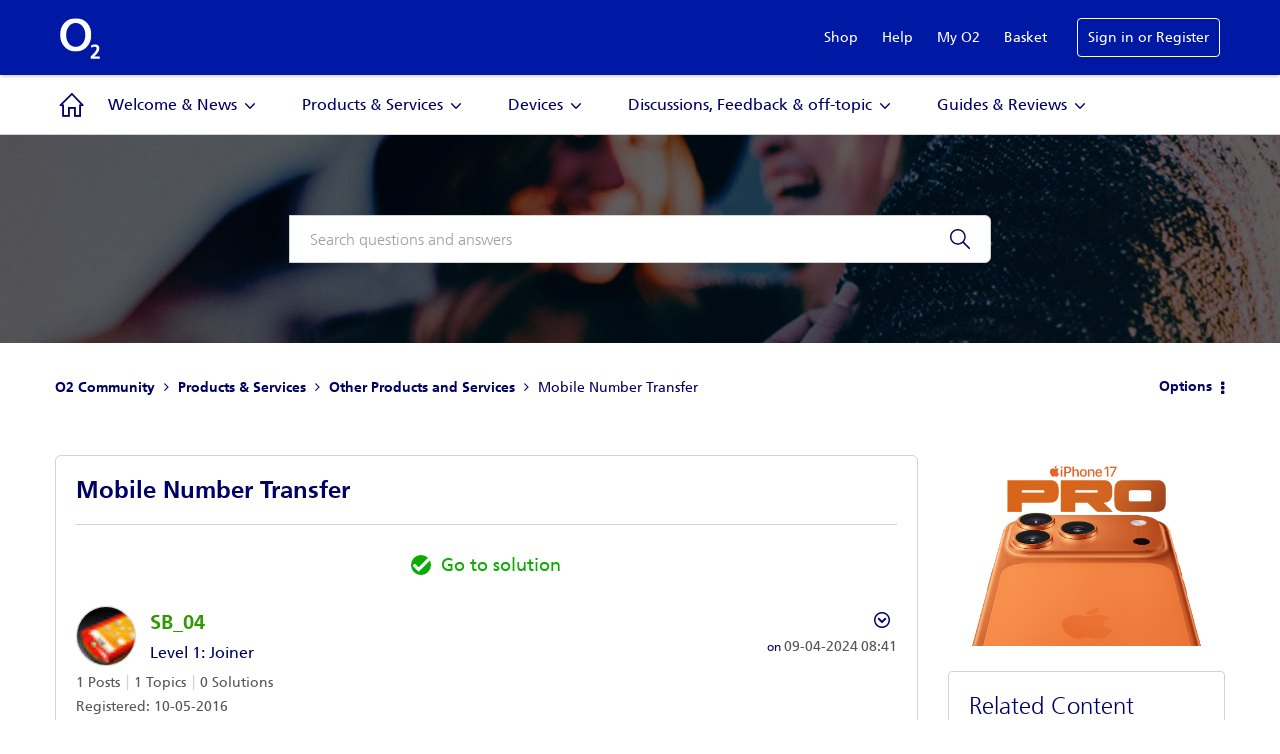

--- FILE ---
content_type: text/html; charset=UTF-8
request_url: https://community.o2.co.uk/t5/Other-Products-and-Services/Mobile-Number-Transfer/td-p/1708835
body_size: 1867
content:
<!DOCTYPE html>
<html lang="en">
<head>
    <meta charset="utf-8">
    <meta name="viewport" content="width=device-width, initial-scale=1">
    <title></title>
    <style>
        body {
            font-family: "Arial";
        }
    </style>
    <script type="text/javascript">
    window.awsWafCookieDomainList = [];
    window.gokuProps = {
"key":"AQIDAHjcYu/GjX+QlghicBgQ/7bFaQZ+m5FKCMDnO+vTbNg96AHqDSf7dyseAvxXfff+th73AAAAfjB8BgkqhkiG9w0BBwagbzBtAgEAMGgGCSqGSIb3DQEHATAeBglghkgBZQMEAS4wEQQMBbAhfC6rywEJSQLoAgEQgDvkSovwKw8drqzo35BraWInANBuiYC/Ydi42ZvWJEuM09r4GJbJcSPceJYTDcFO+WT1lARbyvQfSSoHfg==",
          "iv":"D549VwHawwAAACV5",
          "context":"VaeY633HsdotSQHrmZ2a5YX15FbgSVD1Xye7JB3MVNjOuNUTY8mfFEDq9LlGj4NiaXPRCUSq21dSptJ0deNhJ05b/8iex6wn8qhFImDptdxAEnWyFz5tooeQ94JtQBMEdrK31izrBKORvjt0B+GcsC1Lc87SIE00RL6/sa6EXPS47vvTRmxIBLEfEYRmtt2ZRAzxupNj1DXvNc6qyWpXbILpowl7psBtrf1i13kJg5O41H8UpoWD4TCUWDY1f5umS5ppJgJJ98rD0UkIrDqfWrEBo8g7Qurl/E3t5ZLWuvmem/fmanZxYpno44cCa3vfg6ZC60+ChWbWdKgUMSPEOGYyk/Sg3jfCMl+a7O8sBr6ixrBnm+Li4zDvCA/ApVx29ua5lMxibcBxi4LTvPrGXswH8w=="
};
    </script>
    <script src="https://bc0439715fa6.967eb88d.us-east-2.token.awswaf.com/bc0439715fa6/033bd40f06d7/6513ae194112/challenge.js"></script>
</head>
<body>
    <div id="challenge-container"></div>
    <script type="text/javascript">
        AwsWafIntegration.saveReferrer();
        AwsWafIntegration.checkForceRefresh().then((forceRefresh) => {
            if (forceRefresh) {
                AwsWafIntegration.forceRefreshToken().then(() => {
                    window.location.reload(true);
                });
            } else {
                AwsWafIntegration.getToken().then(() => {
                    window.location.reload(true);
                });
            }
        });
    </script>
    <noscript>
        <h1>JavaScript is disabled</h1>
        In order to continue, we need to verify that you're not a robot.
        This requires JavaScript. Enable JavaScript and then reload the page.
    </noscript>
</body>
</html>